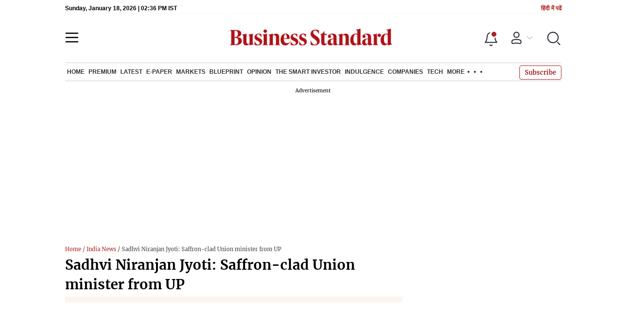

--- FILE ---
content_type: text/html; charset=utf-8
request_url: https://www.google.com/recaptcha/api2/aframe
body_size: 148
content:
<!DOCTYPE HTML><html><head><meta http-equiv="content-type" content="text/html; charset=UTF-8"></head><body><script nonce="RAoyoWsYKPJmMQki__LfEg">/** Anti-fraud and anti-abuse applications only. See google.com/recaptcha */ try{var clients={'sodar':'https://pagead2.googlesyndication.com/pagead/sodar?'};window.addEventListener("message",function(a){try{if(a.source===window.parent){var b=JSON.parse(a.data);var c=clients[b['id']];if(c){var d=document.createElement('img');d.src=c+b['params']+'&rc='+(localStorage.getItem("rc::a")?sessionStorage.getItem("rc::b"):"");window.document.body.appendChild(d);sessionStorage.setItem("rc::e",parseInt(sessionStorage.getItem("rc::e")||0)+1);localStorage.setItem("rc::h",'1768746972226');}}}catch(b){}});window.parent.postMessage("_grecaptcha_ready", "*");}catch(b){}</script></body></html>

--- FILE ---
content_type: application/javascript; charset=utf-8
request_url: https://fundingchoicesmessages.google.com/f/AGSKWxUn7SmUR-KsPSLyMVJkeVZBBTi-kayRv4rtc6Iy8voGcag9DH4gfhvp1CfSZWfLq83eK8UDnjjb7MO7lsGpaqcnP1PX93qgZOmgDbyFPxarvJo2C8iaDliqYmV4NLlBA-nerBzpu4qKZz8x3yXlC5dC2hui9NjlSTzoYE7kHa8nv7is9xM3VJDhf3Kq/_/globaladprostyles./propadbl./banner_skyscraper./bannersAds_/AdZoneAdXp.
body_size: -1292
content:
window['b1e019d8-0524-4d37-a0bb-6ffff9ca53e0'] = true;

--- FILE ---
content_type: application/javascript; charset=UTF-8
request_url: https://www.business-standard.com/_next/static/chunks/58410.4536270d6bf1d5aa.js
body_size: 12813
content:
(self.webpackChunk_N_E=self.webpackChunk_N_E||[]).push([[58410,11163,27484,10253,59583,64919,79890,50281],{27484:function(e){e.exports=function(){"use strict";var e=1e3,n=6e4,t=36e5,i="millisecond",r="second",o="minute",a="hour",l="day",s="week",d="month",c="quarter",u="year",p="date",v="Invalid Date",h=/^(\d{4})[-/]?(\d{1,2})?[-/]?(\d{0,2})[Tt\s]*(\d{1,2})?:?(\d{1,2})?:?(\d{1,2})?[.:]?(\d+)?$/,f=/\[([^\]]+)]|Y{1,4}|M{1,4}|D{1,2}|d{1,4}|H{1,2}|h{1,2}|a|A|m{1,2}|s{1,2}|Z{1,2}|SSS/g,m={name:"en",weekdays:"Sunday_Monday_Tuesday_Wednesday_Thursday_Friday_Saturday".split("_"),months:"January_February_March_April_May_June_July_August_September_October_November_December".split("_"),ordinal:function(e){var n=["th","st","nd","rd"],t=e%100;return"["+e+(n[(t-20)%10]||n[t]||n[0])+"]"}},_=function(e,n,t){var i=String(e);return!i||i.length>=n?e:""+Array(n+1-i.length).join(t)+e},b={s:_,z:function(e){var n=-e.utcOffset(),t=Math.abs(n),i=Math.floor(t/60),r=t%60;return(n<=0?"+":"-")+_(i,2,"0")+":"+_(r,2,"0")},m:function e(n,t){if(n.date()<t.date())return-e(t,n);var i=12*(t.year()-n.year())+(t.month()-n.month()),r=n.clone().add(i,d),o=t-r<0,a=n.clone().add(i+(o?-1:1),d);return+(-(i+(t-r)/(o?r-a:a-r))||0)},a:function(e){return e<0?Math.ceil(e)||0:Math.floor(e)},p:function(e){return{M:d,y:u,w:s,d:l,D:p,h:a,m:o,s:r,ms:i,Q:c}[e]||String(e||"").toLowerCase().replace(/s$/,"")},u:function(e){return void 0===e}},g="en",y={};y[g]=m;var x="$isDayjsObject",w=function(e){return e instanceof k||!(!e||!e[x])},M=function e(n,t,i){var r;if(!n)return g;if("string"==typeof n){var o=n.toLowerCase();y[o]&&(r=o),t&&(y[o]=t,r=o);var a=n.split("-");if(!r&&a.length>1)return e(a[0])}else{var l=n.name;y[l]=n,r=l}return!i&&r&&(g=r),r||!i&&g},S=function(e,n){if(w(e))return e.clone();var t="object"==typeof n?n:{};return t.date=e,t.args=arguments,new k(t)},j=b;j.l=M,j.i=w,j.w=function(e,n){return S(e,{locale:n.$L,utc:n.$u,x:n.$x,$offset:n.$offset})};var k=function(){function m(e){this.$L=M(e.locale,null,!0),this.parse(e),this.$x=this.$x||e.x||{},this[x]=!0}var _=m.prototype;return _.parse=function(e){this.$d=function(e){var n=e.date,t=e.utc;if(null===n)return new Date(NaN);if(j.u(n))return new Date;if(n instanceof Date)return new Date(n);if("string"==typeof n&&!/Z$/i.test(n)){var i=n.match(h);if(i){var r=i[2]-1||0,o=(i[7]||"0").substring(0,3);return t?new Date(Date.UTC(i[1],r,i[3]||1,i[4]||0,i[5]||0,i[6]||0,o)):new Date(i[1],r,i[3]||1,i[4]||0,i[5]||0,i[6]||0,o)}}return new Date(n)}(e),this.init()},_.init=function(){var e=this.$d;this.$y=e.getFullYear(),this.$M=e.getMonth(),this.$D=e.getDate(),this.$W=e.getDay(),this.$H=e.getHours(),this.$m=e.getMinutes(),this.$s=e.getSeconds(),this.$ms=e.getMilliseconds()},_.$utils=function(){return j},_.isValid=function(){return!(this.$d.toString()===v)},_.isSame=function(e,n){var t=S(e);return this.startOf(n)<=t&&t<=this.endOf(n)},_.isAfter=function(e,n){return S(e)<this.startOf(n)},_.isBefore=function(e,n){return this.endOf(n)<S(e)},_.$g=function(e,n,t){return j.u(e)?this[n]:this.set(t,e)},_.unix=function(){return Math.floor(this.valueOf()/1e3)},_.valueOf=function(){return this.$d.getTime()},_.startOf=function(e,n){var t=this,i=!!j.u(n)||n,c=j.p(e),v=function(e,n){var r=j.w(t.$u?Date.UTC(t.$y,n,e):new Date(t.$y,n,e),t);return i?r:r.endOf(l)},h=function(e,n){return j.w(t.toDate()[e].apply(t.toDate("s"),(i?[0,0,0,0]:[23,59,59,999]).slice(n)),t)},f=this.$W,m=this.$M,_=this.$D,b="set"+(this.$u?"UTC":"");switch(c){case u:return i?v(1,0):v(31,11);case d:return i?v(1,m):v(0,m+1);case s:var g=this.$locale().weekStart||0,y=(f<g?f+7:f)-g;return v(i?_-y:_+(6-y),m);case l:case p:return h(b+"Hours",0);case a:return h(b+"Minutes",1);case o:return h(b+"Seconds",2);case r:return h(b+"Milliseconds",3);default:return this.clone()}},_.endOf=function(e){return this.startOf(e,!1)},_.$set=function(e,n){var t,s=j.p(e),c="set"+(this.$u?"UTC":""),v=(t={},t[l]=c+"Date",t[p]=c+"Date",t[d]=c+"Month",t[u]=c+"FullYear",t[a]=c+"Hours",t[o]=c+"Minutes",t[r]=c+"Seconds",t[i]=c+"Milliseconds",t)[s],h=s===l?this.$D+(n-this.$W):n;if(s===d||s===u){var f=this.clone().set(p,1);f.$d[v](h),f.init(),this.$d=f.set(p,Math.min(this.$D,f.daysInMonth())).$d}else v&&this.$d[v](h);return this.init(),this},_.set=function(e,n){return this.clone().$set(e,n)},_.get=function(e){return this[j.p(e)]()},_.add=function(i,c){var p,v=this;i=Number(i);var h=j.p(c),f=function(e){var n=S(v);return j.w(n.date(n.date()+Math.round(e*i)),v)};if(h===d)return this.set(d,this.$M+i);if(h===u)return this.set(u,this.$y+i);if(h===l)return f(1);if(h===s)return f(7);var m=(p={},p[o]=n,p[a]=t,p[r]=e,p)[h]||1,_=this.$d.getTime()+i*m;return j.w(_,this)},_.subtract=function(e,n){return this.add(-1*e,n)},_.format=function(e){var n=this,t=this.$locale();if(!this.isValid())return t.invalidDate||v;var i=e||"YYYY-MM-DDTHH:mm:ssZ",r=j.z(this),o=this.$H,a=this.$m,l=this.$M,s=t.weekdays,d=t.months,c=t.meridiem,u=function(e,t,r,o){return e&&(e[t]||e(n,i))||r[t].slice(0,o)},p=function(e){return j.s(o%12||12,e,"0")},h=c||function(e,n,t){var i=e<12?"AM":"PM";return t?i.toLowerCase():i};return i.replace(f,(function(e,i){return i||function(e){switch(e){case"YY":return String(n.$y).slice(-2);case"YYYY":return j.s(n.$y,4,"0");case"M":return l+1;case"MM":return j.s(l+1,2,"0");case"MMM":return u(t.monthsShort,l,d,3);case"MMMM":return u(d,l);case"D":return n.$D;case"DD":return j.s(n.$D,2,"0");case"d":return String(n.$W);case"dd":return u(t.weekdaysMin,n.$W,s,2);case"ddd":return u(t.weekdaysShort,n.$W,s,3);case"dddd":return s[n.$W];case"H":return String(o);case"HH":return j.s(o,2,"0");case"h":return p(1);case"hh":return p(2);case"a":return h(o,a,!0);case"A":return h(o,a,!1);case"m":return String(a);case"mm":return j.s(a,2,"0");case"s":return String(n.$s);case"ss":return j.s(n.$s,2,"0");case"SSS":return j.s(n.$ms,3,"0");case"Z":return r}return null}(e)||r.replace(":","")}))},_.utcOffset=function(){return 15*-Math.round(this.$d.getTimezoneOffset()/15)},_.diff=function(i,p,v){var h,f=this,m=j.p(p),_=S(i),b=(_.utcOffset()-this.utcOffset())*n,g=this-_,y=function(){return j.m(f,_)};switch(m){case u:h=y()/12;break;case d:h=y();break;case c:h=y()/3;break;case s:h=(g-b)/6048e5;break;case l:h=(g-b)/864e5;break;case a:h=g/t;break;case o:h=g/n;break;case r:h=g/e;break;default:h=g}return v?h:j.a(h)},_.daysInMonth=function(){return this.endOf(d).$D},_.$locale=function(){return y[this.$L]},_.locale=function(e,n){if(!e)return this.$L;var t=this.clone(),i=M(e,n,!0);return i&&(t.$L=i),t},_.clone=function(){return j.w(this.$d,this)},_.toDate=function(){return new Date(this.valueOf())},_.toJSON=function(){return this.isValid()?this.toISOString():null},_.toISOString=function(){return this.$d.toISOString()},_.toString=function(){return this.$d.toUTCString()},m}(),$=k.prototype;return S.prototype=$,[["$ms",i],["$s",r],["$m",o],["$H",a],["$W",l],["$M",d],["$y",u],["$D",p]].forEach((function(e){$[e[1]]=function(n){return this.$g(n,e[0],e[1])}})),S.extend=function(e,n){return e.$i||(e(n,k,S),e.$i=!0),S},S.locale=M,S.isDayjs=w,S.unix=function(e){return S(1e3*e)},S.en=y[g],S.Ls=y,S.p={},S}()},83741:function(e,n,t){"use strict";t.d(n,{Fk:function(){return _},Oh:function(){return m},Ro:function(){return v},hY:function(){return f},ti:function(){return h}});var i=t(26042),r=t(99534),o=t(85893),a=t(68333),l=t(67294),s=t(5152),d=t.n(s),c=t(11163),u=t(21227),p=d()((function(){return Promise.all([t.e(53808),t.e(14393)]).then(t.bind(t,14393))}),{loadableGenerated:{webpack:function(){return[14393]}},ssr:!1});var v=function(e){var n=e.level,t=e.text,a=e.url,s=void 0===a?"":a,d=(e.data,(0,r.Z)(e,["level","text","url","data"]));n||(n="h2"),"h6"==n&&(n="h1");var c="".concat(n);return""!==s?l.createElement(c,(0,i.Z)({},d),(0,o.jsx)("a",{className:"smallcard-title",href:"".concat("https://www.business-standard.com").concat(s),children:t})):l.createElement(c,(0,i.Z)({},d),(0,o.jsx)(o.Fragment,{children:t}))},h=function(e){var n,t,i,r=e.Data,l=(0,c.useRouter)(),s=null===l||void 0===l||null===(n=l.asPath)||void 0===n?void 0:n.split("?")[0];return((null===r||void 0===r?void 0:r.block_article_options)&a.KQ.IS_HEADING_HIDE)!=a.KQ.IS_HEADING_HIDE&&(0,o.jsxs)("div",{className:"section-header",children:[(0,o.jsx)(v,{className:"section-title",level:"/markets/ipo"===s&&"IPO News"===(null===r||void 0===r?void 0:r.block_heading)?"h1":null===r||void 0===r?void 0:r.tag_type,text:null===r||void 0===r?void 0:r.block_heading,url:null===r||void 0===r?void 0:r.block_heading_url}),"string"===typeof(null===r||void 0===r?void 0:r.logo_script_web)&&""!==(null===r||void 0===r?void 0:r.logo_script_web)&&(0,o.jsx)(o.Fragment,{children:(0,o.jsx)(p,{script:null===r||void 0===r?void 0:r.logo_script_web,isHeaderLogo:!0})}),(null===r||void 0===r?void 0:r.block_heading_url)&&""!==(null===r||void 0===r?void 0:r.block_heading_url)&&("More on Markets"!==(null===r||void 0===r?void 0:r.block_heading)||"More on Markets"===(null===r||void 0===r?void 0:r.block_heading)&&(null===r||void 0===r||null===(t=r.itemList)||void 0===t?void 0:t.length)>0)&&(0,o.jsx)("a",{className:"button-see-all",href:(i=r.block_heading_url,i.includes("pf")?"".concat("https://www.business-standard.com","/finance").concat(i.replace("pf","personal-finance")):i.includes("category/beyond-business-books-10405.htm")?"".concat("https://www.business-standard.com").concat(i.replace("category/beyond-business-books-10405.htm","book")):i.includes("international")?"".concat("https://www.business-standard.com").concat(i.replace("international","world-news")):i.includes("beyond-business")?"".concat("https://www.business-standard.com").concat(i.replace("beyond-business","india-news")):i.includes("category/opinion-columns-1050201.htm")?"".concat("https://www.business-standard.com").concat(i.replace("category/opinion-columns-1050201.htm","opinion/columns")):"".concat("https://www.business-standard.com").concat(i)),onClick:function(){(0,u.JH)(r.block_heading_url,"More")},children:"More"})]})},f=function(e){var n=e.heading,t=e.tagType,i=e.url,r=e.data;return(0,o.jsx)(o.Fragment,{children:(0,o.jsx)(v,{level:t,text:n,url:i,data:r})})},m=function(e,n){return Math.abs(e&n)==Math.abs(n)},_=function(e){return e.includes("| <a")||e.includes("|<a")}},58410:function(e,n,t){"use strict";t.r(n);var i=t(10253),r=t(85893),o=t(95992),a=t(17539),l=t(68333),s=t(25935),d=t(5152),c=t.n(d),u=t(67294),p=t(9473),v=t(3033),h=t.n(v),f=t(21227),m=t(11163),_=t(83741),b=t(85518),g=t(48918),y=t(27484),x=t.n(y),w=c()((function(){return Promise.all([t.e(25675),t.e(59907)]).then(t.bind(t,59907))}),{loadableGenerated:{webpack:function(){return[59907]}},ssr:!1}),M=c()((function(){return t.e(66442).then(t.bind(t,19730))}),{loadableGenerated:{webpack:function(){return[19730]}},ssr:!0}),S=c()((function(){return Promise.all([t.e(74885),t.e(9669),t.e(76646),t.e(23e3),t.e(41784)]).then(t.bind(t,23e3))}),{loadableGenerated:{webpack:function(){return[23e3]}},ssr:!1}),j=c()((function(){return t.e(65323).then(t.bind(t,65323))}),{loadableGenerated:{webpack:function(){return[65323]}},ssr:!0}),k=c()((function(){return t.e(26909).then(t.bind(t,77503))}),{loadableGenerated:{webpack:function(){return[77503]}},ssr:!0}),$=c()((function(){return t.e(10820).then(t.bind(t,69245))}),{loadableGenerated:{webpack:function(){return[69245]}},ssr:!1}),N=c()((function(){return t.e(47257).then(t.bind(t,47257))}),{loadableGenerated:{webpack:function(){return[47257]}},ssr:!0}),D=c()((function(){return t.e(40761).then(t.bind(t,40761))}),{loadableGenerated:{webpack:function(){return[40761]}}}),O=c()((function(){return t.e(17241).then(t.bind(t,17241))}),{loadableGenerated:{webpack:function(){return[17241]}}}),I=c()((function(){return t.e(76081).then(t.bind(t,76081))}),{loadableGenerated:{webpack:function(){return[76081]}}}),P=c()((function(){return t.e(41369).then(t.bind(t,41369))}),{loadableGenerated:{webpack:function(){return[41369]}}}),A=c()((function(){return t.e(68458).then(t.bind(t,68458))}),{loadableGenerated:{webpack:function(){return[68458]}},ssr:!1}),T=c()((function(){return Promise.all([t.e(74885),t.e(86898),t.e(9669),t.e(76646),t.e(47643),t.e(35439),t.e(53089)]).then(t.bind(t,35439))}),{loadableGenerated:{webpack:function(){return[35439]}},ssr:!1}),C=c()((function(){return Promise.all([t.e(19613),t.e(50832)]).then(t.bind(t,19613))}),{loadableGenerated:{webpack:function(){return[19613]}},ssr:!1}),L=c()((function(){return Promise.all([t.e(53808),t.e(14393)]).then(t.bind(t,14393))}),{loadableGenerated:{webpack:function(){return[14393]}},ssr:!1}),F=c()((function(){return t.e(69808).then(t.bind(t,69808))}),{loadableGenerated:{webpack:function(){return[69808]}},ssr:!1}),z=c()((function(){return t.e(14190).then(t.bind(t,49950))}),{loadableGenerated:{webpack:function(){return[49950]}},ssr:!0}),G=c()((function(){return Promise.all([t.e(9669),t.e(76646),t.e(98957),t.e(47643),t.e(28134),t.e(96248),t.e(62721)]).then(t.bind(t,68745))}),{loadableGenerated:{webpack:function(){return[68745]}},ssr:!1}),U=c()((function(){return Promise.all([t.e(9669),t.e(76646),t.e(90685),t.e(74597)]).then(t.bind(t,33271))}),{loadableGenerated:{webpack:function(){return[33271]}},ssr:!1});c()((function(){return Promise.all([t.e(14590),t.e(69560)]).then(t.bind(t,88649))}),{loadableGenerated:{webpack:function(){return[88649]}},ssr:!1});n.default=function(e){var n,t,d,c,v,y,Z,E,B,W,H,q,Y,R,V,Q,X,J,K,ee,ne,te,ie,re,oe,ae,le=e.data,se=e.latest,de=e.bannerData,ce=e.newArtUrl,ue=(e.rightbarData,e.index),pe=(e.webviewRender,e.exploreNews),ve=e.articleSchema,he=e.isNoBanner,fe=!1,me=(0,u.useRef)(null===le||void 0===le?void 0:le.articleId);(0,g.Z)(me)&&(fe=!0);var _e=(0,p.v9)(o.tT),be=(0,a.checkUserSubscription)(null===_e||void 0===_e?void 0:_e.subscriptionDetails),ge=[],ye=de&&Object.keys(de).some((function(e){return e.startsWith("between_article_content")}))?de:null===de||void 0===de?void 0:de.global;ye&&Object.keys(ye).forEach((function(e){e.startsWith("between_article_content")&&ge.push(ye[e])}));var xe="";(null===le||void 0===le?void 0:le.htmlContent)&&(xe=null===le||void 0===le?void 0:le.htmlContent);var we=(0,m.useRouter)(),Me=(0,r.jsx)("div",{className:"mb-20",children:(null===se||void 0===se?void 0:se.length)>0&&(0,r.jsx)(P,{data:se,linkedCatUrlList:null===le||void 0===le?void 0:le.linkedCatUrlList,type:"related",stindex:ue,isSubscribed:be})}),Se=(null===le||void 0===le||null===(n=le.allTopicAboutPage)||void 0===n?void 0:n.map)&&(null===le||void 0===le||null===(t=le.allTopicAboutPage)||void 0===t?void 0:t.map((function(e,n){var t="";return t=(null===e||void 0===e?void 0:e.field_url)&&""!=(null===e||void 0===e?void 0:e.field_url)?(0,a.topicUrlFormatSpecialCharToHyphen)(null===e||void 0===e?void 0:e.field_url):("about_type"===(null===e||void 0===e?void 0:e.field_type)?"/about/":"/topic/")+(0,a.topicUrlFormatSpecialCharToHyphen)((0,a.convertToSlug)(null===e||void 0===e?void 0:e.field_name)),(0,r.jsxs)(u.Fragment,{children:[0==n&&(0,r.jsx)("strong",{children:"Topics :"}),(0,r.jsx)("a",{href:""!=t?"".concat("https://www.business-standard.com").concat(t):"#",children:(0,r.jsxs)("span",{children:[" ",null===e||void 0===e?void 0:e.field_name]},n)},n)]},n)}))),je=!!((null===le||void 0===le?void 0:le.OtherContent)&&(null===le||void 0===le||null===(d=le.OtherContent)||void 0===d||null===(c=d.content)||void 0===c?void 0:c.length)>0),ke=(0,u.useState)(!0),$e=ke[0],Ne=ke[1],De=(0,u.useState)(!1),Oe=(De[0],De[1]),Ie=(0,u.useState)(!1),Pe=Ie[0];Ie[1];window.addEventListener("scroll",(function(){var e=document.documentElement.scrollTop;Oe(e>100)}));var Ae=(null===le||void 0===le?void 0:le.articleCompanyMap)&&(null===le||void 0===le?void 0:le.articleCompanyMap.find((function(e){return"Y"===e.insert_chart})));(0,u.useEffect)((function(){!function(){var e=localStorage.getItem("Subscriptionnow");if("subs"===e||null!==localStorage.getItem("paid_article_url")&&void 0!==localStorage.getItem("paid_article_url")&&"Success"!==localStorage.getItem("subs_success")||"1"===localStorage.getItem("Gtmid")){var n,t=x().unix(null===le||void 0===le?void 0:le.publishDate),i=t.isValid()?"".concat(t.format("MMMM D")).concat(function(e){if(e>3&&e<21)return"th";switch(e%10){case 1:return"st";case 2:return"nd";case 3:return"rd";default:return"th"}}(t.date())," ").concat(t.format("YYYY")):"",r=null===le||void 0===le?void 0:le.articleUrl.split("/"),o="";if((null===le||void 0===le?void 0:le.hasOwnProperty("articleMappedMultipleAuthors"))&&void 0!=(null===le||void 0===le?void 0:le.articleMappedMultipleAuthors)&&null!=(null===le||void 0===le?void 0:le.articleMappedMultipleAuthors)&&(null===(n=Object.keys(null===le||void 0===le?void 0:le.articleMappedMultipleAuthors))||void 0===n?void 0:n.length)>0)for(var a=Object.values(null===le||void 0===le?void 0:le.articleMappedMultipleAuthors),l=0;l<(null===a||void 0===a?void 0:a.length);l++)l==(null===a||void 0===a?void 0:a.length)-1?o+=a[l]:o=o+a[l]+", ";var s={content_type:"Y"==(null===le||void 0===le?void 0:le.is_paid)?"paid":"free",url:window.location.href,article_heading:null===le||void 0===le?void 0:le.heading1,article_title:null===le||void 0===le?void 0:le.description,author_name:(null===o||void 0===o?void 0:o.length)>0?o:null===le||void 0===le?void 0:le.authorName,article_id:null===le||void 0===le?void 0:le.articleId,article_category:"article"===r[1]?r[2]:r[1],article_publish_date:i,article_subcategory:"article"===r[1]||r[2].includes(".html")?"NA":r[2],video_name:"NA",video_category:"NA",publish_time:t,word_count:null===le||void 0===le?void 0:le.article_content_count};"1"===localStorage.getItem("Gtmid")&&(localStorage.removeItem("Gtmid"),(0,f.PF)(s)),null!==localStorage.getItem("paid_article_url")&&void 0!==localStorage.getItem("paid_article_url")&&"Success"!==localStorage.getItem("subs_success")&&(localStorage.removeItem("paid_article_url"),(0,f.yQ)(s)),"subs"===e&&(0,f.F6)(s)}}();var e=function(){$e&&Ne(!1)};return window.addEventListener("scroll",e,{once:!0,passive:!0}),function(){return window.removeEventListener("scroll",e)}}),[]),(0,u.useEffect)((function(){var e,n,t;be&&(null===we||void 0===we||null===(e=we.query)||void 0===e?void 0:e.redirect_uri)&&"/subscription-cart/payment"==(null===we||void 0===we||null===(n=we.query)||void 0===n?void 0:n.redirect_uri)&&we.push(null===we||void 0===we||null===(t=we.query)||void 0===t?void 0:t.redirect_uri)}),[be,_e]);var Te=le&&(null===le||void 0===le?void 0:le.multiple_authors_id)?null===le||void 0===le||null===(v=le.multiple_authors_id)||void 0===v?void 0:v.split(","):[],Ce=(null===Te||void 0===Te?void 0:Te.length)>0&&(null===Te||void 0===Te?void 0:Te.map((function(e){var n;return(0,r.jsx)(r.Fragment,{children:(null===le||void 0===le?void 0:le.articleMappedMultipleAuthors)&&(null===(n=Object.keys(null===le||void 0===le?void 0:le.articleMappedMultipleAuthors))||void 0===n?void 0:n.map)&&Object.keys(null===le||void 0===le?void 0:le.articleMappedMultipleAuthors).map((function(n){if(n==e){var t,i="";if(null===le||void 0===le?void 0:le.hasOwnProperty("articleMappedMultipleAuthorsOptions"))if(null===(t=Object.keys(null===le||void 0===le?void 0:le.articleMappedMultipleAuthorsOptions))||void 0===t?void 0:t.includes(n)){var o=Number(null===le||void 0===le?void 0:le.articleMappedMultipleAuthorsOptions[n]);i=((0,_.Oh)(o,l.zx.IS_COLUMNIST),"/author/".concat((0,a.convertToSlug)(null===le||void 0===le?void 0:le.articleMappedMultipleAuthors[n])))}else i="";return(0,r.jsx)(r.Fragment,{children:""!=i?(0,r.jsx)("a",{href:""!=i?i:"#",children:(0,r.jsx)("span",{className:"font-bold",children:null===le||void 0===le?void 0:le.articleMappedMultipleAuthors[n]})}):(0,r.jsx)(r.Fragment,{children:(0,r.jsx)("span",{className:"font-bold",children:null===le||void 0===le?void 0:le.articleMappedMultipleAuthors[n]})})})}}))})}))),Le=function(e,n){return(0,r.jsx)("a",{href:"".concat("https://www.business-standard.com","/author/search/keyword/").concat((0,a.convertToSlug)(e)),children:(0,r.jsx)("span",{className:"font-bold",children:n})})},Fe='<b>Disclaimer:</b> These are personal views of the writer. They do not necessarily reflect the opinion of <a href="'.concat("https://www.business-standard.com",'" target="_blank">www.business-standard.com</a> or the Business Standard newspaper'),ze=Date.parse("2023-05-05T00:00:00.000Z"),Ge=function(){var e,n="";xe=xe.replace(/<(\w+=\w+|[\w\d]+=|\w+.\w+,>)/g,""),(xe=(0,a.addNoFollowsToExternal)(xe)).includes("<blockquote")?(xe=(xe=xe.replace(/<blockquote[\s\S]*?>[\s\S]*?<\/blockquote>/g,(function(e){return e.replace(/<div>/g,"<p>").replace(/<\/div>/g,"</p>")}))).replace(/<blockquote\b([^>]*)>([\s\S]*?)<\/blockquote>/g,"<div></div><div><blockquote$1>$2</blockquote></div>")).split("</div>").length>1?(e=xe.split("</div>"),n="</div>"):xe.split("<br />").length>1?(e=xe.split("<br />"),n="<br />"):xe.split("<br>").length>1?(e=xe.split("<br>"),n="<br>"):(e=xe.split("</p>"),n="</p>"):xe.split("</p>").length>1?(e=xe.split("</p>"),n="</p>"):xe.split("</div>").length>1?(e=xe.split("</div>"),n="</div>"):xe.split("<br />").length>1?(e=xe.split("<br />"),n="<br />"):(e=xe.split("<br>"),n="<br>");for(var t=[],i="",r=0,o=0;o<(null===e||void 0===e?void 0:e.length);o++)if((0,a.checkPaymentStatus)(le,be)){if(be)e.hasOwnProperty(o)&&(0==r&&o>=5&&(0,a.countWords)(i)<l.ZP.StoryParaMinWordsBeforeAd&&(null===e||void 0===e?void 0:e.length)-(o+1)>=3&&(i+='<div id="latestnewshere"></div>',r=1),i+=(null===e||void 0===e?void 0:e[o])+n),(0,a.countWords)(i)>=l.ZP.StoryParaMinWordsBeforeAd&&-1===(null===e||void 0===e?void 0:e[o].indexOf("<blockquote"))?(t.push(i),i=""):(0,a.countWords)(i)<=l.ZP.StoryParaMinWordsBeforeAd&&o+1===(null===e||void 0===e?void 0:e.length)&&t.push(i);else if(0===o){var s=xe=(xe=(xe=xe.replace(/<(img|iframe|blockquote|video)(.*?)>/g,"")).replace(/\s*class="wrap-iframe"/g,"")).replace(/<script\b[^<]*(?:(?!<\/script>)<[^<]*)*<\/script>/gi,"");t.push(null===s||void 0===s?void 0:s.split(" ").slice(0,100).join(" "))}}else if(Pe){if(0===o){var d=xe=(xe=(xe=xe.replace(/<(img|iframe|blockquote|video)(.*?)>/g,"")).replace(/\s*class="wrap-iframe"/g,"")).replace(/<script\b[^<]*(?:(?!<\/script>)<[^<]*)*<\/script>/gi,"");t.push(null===d||void 0===d?void 0:d.split(" ").slice(0,100).join(" "))}}else e.hasOwnProperty(o)&&(0==r&&o>=5&&(0,a.countWords)(i)<l.ZP.StoryParaMinWordsBeforeAd&&(null===e||void 0===e?void 0:e.length)-(o+1)>=3&&(i+='<div id="latestnewshere"></div>',r=1),i+=(null===e||void 0===e?void 0:e[o])+n),(0,a.countWords)(i)>=l.ZP.StoryParaMinWordsBeforeAd&&-1===(null===e||void 0===e?void 0:e[o].indexOf("<blockquote"))?(t.push(i),i=""):(0,a.countWords)(i)<=l.ZP.StoryParaMinWordsBeforeAd&&o+1===(null===e||void 0===e?void 0:e.length)&&t.push(i);return t}();return(0,r.jsxs)(r.Fragment,{children:[(0,r.jsx)("div",{className:be?"":"hide-on-mobile",children:(0,r.jsx)(F,{isSubscribed:be,isMobileOnly:b.UA,bannerData:de,index:ue,mobileDisplay:!1,isNoBanner:he})}),(0,r.jsxs)("section",{className:"section-flex story-col",children:[(0,r.jsxs)("article",{className:"flex-70",children:[(0,r.jsx)("div",{className:"breadcrumbcol",children:(0,r.jsx)(k,{data:null===le||void 0===le?void 0:le.articleBreadCrumb,heading:null===le||void 0===le?void 0:le.heading1,url:"https://www.business-standard.com"+(null===le||void 0===le?void 0:le.articleUrl)})}),fe&&b.UA&&!be&&(0,r.jsx)(r.Fragment,{children:"undefined"!==typeof(null===de||void 0===de?void 0:de.article_float_all)&&(0,r.jsx)(r.Fragment,{children:(0,r.jsx)($,{script:null===de||void 0===de?void 0:de.article_float_all,isNoBanner:he})})}),(0,r.jsx)("div",{children:(0,r.jsxs)("div",{className:"".concat(h().storydetail," storydetail"),children:[(0,r.jsx)("h1",{className:"".concat(h().stryhdtp," stryhdtp"),children:(0,s.ZP)(null===le||void 0===le?void 0:le.heading1)}),(0,r.jsx)("h2",{className:"".concat(h().strydsc," strydsc"),children:null===le||void 0===le?void 0:le.subHeading}),(0,r.jsx)("div",{className:be?"":"show-on-mobile",children:(0,r.jsx)(F,{isSubscribed:be,isMobileOnly:b.UA,bannerData:de,index:ue,mobileDisplay:!0,isNoBanner:he})}),(0,r.jsx)("div",{id:"above_feature_image_banner-"+ue,children:"undefined"!==typeof(null===de||void 0===de?void 0:de.above_feature_image_banner)&&(0,r.jsx)($,{script:de&&"above_feature_image_banner"in de?null===de||void 0===de?void 0:de.above_feature_image_banner:null===de||void 0===de||null===(y=de.global)||void 0===y?void 0:y.above_feature_image_banner,articlePage:ue,isNoBanner:he})}),(0,r.jsxs)("div",{className:h().storyimage,children:[(0,r.jsxs)("div",{className:"".concat(h().positionrelative," positionrelative"),children:[(0,r.jsx)("i",{className:"img-sizer"}),(0,r.jsx)(I,{className:"img-fluid w-100 lazy-img",src:null===le||void 0===le||null===(Z=le.featuredImageObj)||void 0===Z?void 0:Z.url,title:(null===le||void 0===le||null===(E=le.featuredImageObj)||void 0===E?void 0:E.title)?null===le||void 0===le||null===(B=le.featuredImageObj)||void 0===B?void 0:B.title:null===le||void 0===le?void 0:le.item_heading,alt:(null===le||void 0===le||null===(W=le.featuredImageObj)||void 0===W?void 0:W.alt_text)?null===le||void 0===le||null===(H=le.featuredImageObj)||void 0===H?void 0:H.alt_text:null===le||void 0===le?void 0:le.item_heading,width:826,height:465,post:le,imageType:(null===le||void 0===le||null===(q=le.featuredImageObj)||void 0===q?void 0:q.akamai_image_type)?null===le||void 0===le||null===(Y=le.featuredImageObj)||void 0===Y?void 0:Y.akamai_image_type:l.ZP.Default_Image_Type,preload:!0,isHero:!0}),(0,r.jsx)("div",{className:h().strlabel,children:!(0,a.checkPaymentStatus)(le,be)||be||je?(0,r.jsx)(r.Fragment,{}):(0,r.jsx)("small",{children:" premium "})})]}),(0,r.jsx)("p",{className:"".concat(h().captiontext," captiontext"),children:(null===le||void 0===le||null===(R=le.featuredImageObj)||void 0===R?void 0:R.caption)?null===le||void 0===le||null===(V=le.featuredImageObj)||void 0===V?void 0:V.caption:null===le||void 0===le||null===(Q=le.featuredImageObj)||void 0===Q?void 0:Q.media_caption})]}),(0,r.jsxs)("span",{className:h().dtlauthinfo,children:[(null===le||void 0===le?void 0:le.displayAuthorName)&&(0,r.jsx)(r.Fragment,{children:(null===le||void 0===le?void 0:le.hasOwnProperty("articleMappedMultipleAuthors"))&&(null===(X=Object.keys(null===le||void 0===le?void 0:le.articleMappedMultipleAuthors))||void 0===X?void 0:X.length)>0?Ce:(null===le||void 0===le?void 0:le.authorName)&&(null===le||void 0===le?void 0:le.authorName.length)>0&&(0,r.jsx)(r.Fragment,{children:function(){var e=(null===le||void 0===le?void 0:le.authorName)||"",n=(0,a.splitAuthorValues)(e);return Array.isArray(n)?n.map&&n.map((function(e,n){return Le(e,e)})):Le(n,null===le||void 0===le?void 0:le.authorName)}()})}),(null===le||void 0===le?void 0:le.placeName)&&(0,r.jsx)(r.Fragment,{children:(0,r.jsxs)("span",{style:{color:"#b22222"},children:[" ",null===le||void 0===le?void 0:le.placeName," "]})})]}),(0,r.jsx)("div",{className:h().autdtl,children:(0,r.jsx)(M,{delimeter:" Last Updated : ",isIST:!0,post:le,minReadShow:!je,dateTimeSow:!0,isPrintShow:!0,isFree:!(0,a.checkPaymentStatus)(le,be),addingParamsForDiv:!0,articleSchema:ve})}),(null===le||void 0===le?void 0:le.contentMp3)&&""!==(null===le||void 0===le?void 0:le.contentMp3)&&!je&&(0,r.jsxs)("div",{className:"".concat(h().storyautio," storyautio"),children:[(0,r.jsx)("h4",{children:"Listen to This Article"}),(0,r.jsx)("div",{className:"".concat(h().audiobox," audio-box"),children:!$e&&(0,r.jsx)(C,{data:le,activePWOnFree:Pe})})]}),(0,r.jsxs)("div",{className:je?"photocontent":"".concat(h().storycontent," storycontent"),children:[(0,r.jsx)("div",{id:"parent_top_div",style:{margin:"0 0"},children:(null===le||void 0===le?void 0:le.OtherContent)&&(null===le||void 0===le||null===(J=le.OtherContent)||void 0===J?void 0:J.content)&&(null===le||void 0===le||null===(K=le.OtherContent)||void 0===K||null===(ee=K.content)||void 0===ee?void 0:ee.length)>0?(0,r.jsx)(j,{data:le}):xe&&xe.length>0&&(null===Ge||void 0===Ge?void 0:Ge.map((function(e,n){var t,o,l=e;return-1!==l.indexOf("<script")&&(l=l.replace(/<script\b[^<]*(?:(?!<\/script>)<[^<]*)*<\/script>/gi,(function(e){return'<div id="scriptwrapper">'.concat(e,"</div>")}))),(0,r.jsxs)(u.Fragment,{children:[n>=0&&(0,r.jsx)(r.Fragment,{children:!be&&ge[n]&&(0,r.jsx)("div",{style:{minHeight:"250px"},id:(null===ge||void 0===ge||null===(t=ge[n])||void 0===t?void 0:t.bannerPosition)+"-"+ue,children:(0,r.jsx)("div",{className:0===ue?"advertisement-bg storyadsprg":"",children:(0,r.jsx)($,{script:null===ge||void 0===ge?void 0:ge[n],articlePage:ue,isNoBanner:he})})})}),(0,r.jsxs)(r.Fragment,{children:[(0,s.ZP)(l,{replace:function(e){if(e.attribs&&"latestnewshere"===e.attribs.id)return Me;if("img"===e.name){var n=e.attribs,t=n.src,o=n.alt;n.width,n.height;return(0,r.jsx)(w,{src:t,alt:o||""},t)}if(e.attribs&&"scriptwrapper"===e.attribs.id){var a=e.children?e.children.map((function(e){if("text"===e.type)return e.data;if("script"===e.type){var n=e.attribs?Object.entries(e.attribs).map((function(e){var n=(0,i.Z)(e,2),t=n[0],r=n[1];return"".concat(t,'="').concat(r,'"')})).join(" "):"";return"<".concat(e.name," ").concat(n,"></").concat(e.name,">")}return""})).join(""):"";return(0,r.jsxs)(r.Fragment,{children:[" ",!$e&&(0,r.jsx)(L,{script:a})," "]})}}}),0==n&&(0,r.jsx)("span",{style:{display:"block",height:"1px"},ref:me,children:"\xa0"}),1==n&&!$e&&!1,!$e&&(null===le||void 0===le||null===(o=le.articleCompanyMap)||void 0===o?void 0:o.length)>0&&Ae&&Ae.constructor===Object&&0===n?(0,a.checkPaymentStatus)(le,be)||Pe?(0,r.jsx)(r.Fragment,{}):(0,r.jsx)("div",{className:"storygraphcol",children:(0,r.jsx)(T,{data:Ae})}):""]})]},n)})))}),(0,r.jsx)(D,{data:le}),!$e&&(0,r.jsx)("div",{className:h().whtsppchannle,children:(0,r.jsxs)("a",{href:"https://www.whatsapp.com/channel/0029Va6cbsSDuMRmPCIgXS2t",target:"_blank",children:[(0,r.jsxs)("svg",{viewBox:"0 0 64 64",width:"32",height:"32",children:[(0,r.jsx)("circle",{cx:"32",cy:"32",r:"31",fill:"#25D366"}),(0,r.jsx)("path",{d:"m42.32286,33.93287c-0.5178,-0.2589 -3.04726,-1.49644 -3.52105,-1.66732c-0.4712,-0.17346 -0.81554,-0.2589 -1.15987,0.2589c-0.34175,0.51004 -1.33075,1.66474 -1.63108,2.00648c-0.30032,0.33658 -0.60064,0.36247 -1.11327,0.12945c-0.5178,-0.2589 -2.17994,-0.80259 -4.14759,-2.56312c-1.53269,-1.37217 -2.56312,-3.05503 -2.86603,-3.57283c-0.30033,-0.5178 -0.03366,-0.80259 0.22524,-1.06149c0.23301,-0.23301 0.5178,-0.59547 0.7767,-0.90616c0.25372,-0.31068 0.33657,-0.5178 0.51262,-0.85437c0.17088,-0.36246 0.08544,-0.64725 -0.04402,-0.90615c-0.12945,-0.2589 -1.15987,-2.79613 -1.58964,-3.80584c-0.41424,-1.00971 -0.84142,-0.88027 -1.15987,-0.88027c-0.29773,-0.02588 -0.64208,-0.02588 -0.98382,-0.02588c-0.34693,0 -0.90616,0.12945 -1.37736,0.62136c-0.4712,0.5178 -1.80194,1.76053 -1.80194,4.27186c0,2.51134 1.84596,4.945 2.10227,5.30747c0.2589,0.33657 3.63497,5.51458 8.80262,7.74113c1.23237,0.5178 2.1903,0.82848 2.94111,1.08738c1.23237,0.38836 2.35599,0.33657 3.24402,0.20712c0.99159,-0.15534 3.04985,-1.24272 3.47963,-2.45956c0.44013,-1.21683 0.44013,-2.22654 0.31068,-2.45955c-0.12945,-0.23301 -0.46601,-0.36247 -0.98382,-0.59548m-9.40068,12.84407l-0.02589,0c-3.05503,0 -6.08417,-0.82849 -8.72495,-2.38189l-0.62136,-0.37023l-6.47252,1.68286l1.73463,-6.29129l-0.41424,-0.64725c-1.70875,-2.71846 -2.6149,-5.85116 -2.6149,-9.07706c0,-9.39809 7.68934,-17.06155 17.15993,-17.06155c4.58253,0 8.88029,1.78642 12.11655,5.02268c3.23625,3.21036 5.02267,7.50812 5.02267,12.06476c-0.0078,9.3981 -7.69712,17.06155 -17.14699,17.06155m14.58906,-31.58846c-3.93529,-3.80584 -9.1133,-5.95471 -14.62789,-5.95471c-11.36055,0 -20.60848,9.2065 -20.61625,20.52564c0,3.61684 0.94757,7.14565 2.75211,10.26282l-2.92557,10.63564l10.93337,-2.85309c3.0136,1.63108 6.4052,2.4958 9.85634,2.49839l0.01037,0c11.36574,0 20.61884,-9.2091 20.62403,-20.53082c0,-5.48093 -2.14111,-10.64081 -6.03239,-14.51915",fill:"white"})]}),"Connect with us on WhatsApp"]})}),"1050201000"==(null===le||void 0===le||null===(ne=le.defaultArticleCat)||void 0===ne?void 0:ne.category_id)&&"3"==(null===le||void 0===le||null===(te=le.defaultArticleCat)||void 0===te?void 0:te.category_level)&&(new Date).getTime()>ze&&(0,r.jsx)("div",{dangerouslySetInnerHTML:{__html:Fe}}),(null===se||void 0===se?void 0:se.length)>0&&(0,r.jsx)(P,{data:se,linkedCatUrlList:null===le||void 0===le?void 0:le.linkedCatUrlList,type:"other_section",stindex:ue,isSubscribed:be})]}),(0,r.jsx)(O,{data:le}),(0,r.jsx)("div",{className:h().topiclisting,children:(0,r.jsx)("span",{children:Se})}),(0,r.jsx)(z,{date:null===le||void 0===le?void 0:le.publishDate,data:le,isIST:!0,articleSchema:ve}),!$e&&(0,r.jsx)(S,{Data:le})]},null===le||void 0===le?void 0:le.id)},ce),!be&&de&&((null===de||void 0===de||null===(ie=de.global)||void 0===ie?void 0:ie.below_article_content)||"below_article_content"in de)?(0,r.jsx)("div",{id:"below_article_content-"+ue,children:(0,r.jsx)($,{script:"below_article_content"in de?null===de||void 0===de?void 0:de.below_article_content:null===de||void 0===de||null===(re=de.global)||void 0===re?void 0:re.below_article_content,articlePage:ue,isNoBanner:he})}):"",!be&&(0,r.jsx)(A,{data:le})]}),(0,r.jsx)("aside",{className:"flex-30 articleListingPage sidebar-desktop-show ipad-40",children:!b.tq&&(Pe?(0,r.jsx)(U,{data:le}):(0,r.jsx)(G,{categoryId:null===le||void 0===le||null===(oe=le.defaultArticleCat)||void 0===oe?void 0:oe.category_id,bannerData:de,storyNumber:ue,isNoBanner:he}))})]},ue),(0,r.jsx)("div",{id:"promoted_stories-"+ue,children:(0,r.jsx)($,{script:de&&"promoted_stories"in de?null===de||void 0===de?void 0:de.promoted_stories:null===de||void 0===de||null===(ae=de.global)||void 0===ae?void 0:ae.promoted_stories,articlePage:ue,isNoBanner:he})}),(0,r.jsx)("section",{className:"orange-bg section-div",children:(0,r.jsx)(N,{exploreNews:pe})}),(0,r.jsx)("style",{dangerouslySetInnerHTML:{__html:"\n          .pricegoldsilver {\n            font-size: 16px;\n            line-height: 24px;\n          }\n          .pricegoldsilver a { color: #b22222; }\n\n          @media (min-width: 768px) {\n            .opinionstry {\n              margin: 0 auto;\n              max-width: 65%;\n            }\n          }\n\n          .lg-on { overflow: hidden; }\n\n          .fixed-height-container {\n            display: block;\n            cursor: pointer;\n            margin: 10px 0;\n            text-align: center;\n            padding: 10px 0;\n          }\n\n          .lg-toolbar.lg-group button {\n            font-size: 44px;\n            height: 60px;\n            width: 60px;\n          }\n          .lg-toolbar.lg-group button:after,\n          .lg-download.lg-icon,\n          .lg-download.lg-icon:after {\n            color: #fff;\n          }\n          #lg-actual-size { font-size: 34px; }\n          .lg-backdrop { background-color: #000000e0; }\n\n          .lg-download.lg-icon {\n            padding-top: 10px;\n            margin-top: 6px;\n          }\n          .lg-download.lg-icon:after { font-size: 33px; }\n\n          .brtag {\n            display: block;\n            line-height: 0;\n          }\n          div > small.brtag:last-child,\n          div + small.brtag,\n          .brtagPara {\n            padding: 0 0 10px;\n            line-height: 0;\n          }\n          .brtagPara { display: block; }\n\n          .storydetail .advertisement-bg.storyadsprg div {\n            margin: 5px 0;\n          }\n\n          .breadcrum {\n            color: #424242;\n            font-size: 11px;\n            height: 36px;\n            padding: 17px 0 0;\n          }\n          .breadcrum a { color: #b22222; }\n\n          .subscribeplan {\n            padding: 0 10px 10px !important;\n          }\n\n          .zoomContainer {\n            position: relative;\n            margin: 10px 0 0;\n          }\n          .zoomContainer .brtag { display: none; }\n          .zoomContainer img { cursor: pointer; }\n\n          .zoomimg {\n            position: relative;\n            width: 100%;\n            transition: transform 0.3s ease;\n          }\n\n          .zoomIcon {\n            position: absolute;\n            width: 35px !important;\n            height: 34px;\n            bottom: 0;\n            right: 0;\n            background: rgba(255, 255, 255, 0.6)\n              url(https://www.business-standard.com/assets/web-assets/icons/magnifying.svg)\n              no-repeat 7px 5px / 25px;\n            filter: invert(1);\n            pointer-events: none;\n            border-top-left-radius: 16px;\n            margin: 0 !important;\n          }\n\n          .img-wrapper .img-caption {\n            background: #FFF1E8;\n            padding: 10px 15px;\n            color: #000;\n            font-size: 14px;\n            line-height: 24px !important;\n          }\n          .img-wrapper .zoomimg { display: flex; }\n\n          @media (min-width: 1100px) and (max-width: 1280px) {\n            .section-flex.story-col .flex-70 { margin-right: 10px; }\n          }\n\n          @media (max-width: 767px) {\n            .storydetail .advertisement-bg.storyadsprg {\n              width: 320px;\n              margin: 0 auto;\n            }\n\n            .sharedropdown {\n              transform: translate(-50%, 8%);\n            }\n\n            .storydetail .strydsc { font-size: 16px; }\n\n            .breadcrum {\n              display: inline-block;\n              overflow: hidden;\n              text-overflow: ellipsis;\n              white-space: nowrap;\n              width: 89%;\n              vertical-align: top;\n            }\n\n            /* zoom effect mobile */\n            .zoomed { transform: scale(1.8) !important; }\n            .zoomClose {\n              font-size: 40px;\n              right: 10px;\n              top: 70px;\n            }\n            .zoomInOut { display: none !important; }\n          }\n             .wrap-iframe {\n                overflow: hidden;\n                padding-top: 56.25%;\n                position: relative;\n                width: 100%;\n              }\n              .wrap-iframe iframe {\n                bottom: 0;\n                height: 100%;\n                left: 0;\n                position: absolute;\n                right: 0;\n                top: 0;\n                width: 100%;\n              }\n              .read_more { \n                  display:block;\n                  margin:10px 0;\n              }\n              .whtsclick { \n                text-align: center;\n                  padding: 10px 0 0px;}\n              .whtsclick a { \n                  color: #b22222 !important;\n                }\n                @media (max-width:767px) {\n                .whtsclick {\n                  padding: 13px 0 14px;\n                }  \n                  .img-sizer { padding-top: 61.25%; }\n                   \n                }\n              \n      "}})]})}},48918:function(e,n,t){"use strict";var i=t(82670),r=t(10253),o=t(67294);n.Z=function(e){var n=(0,o.useState)(!1),t=n[0],a=n[1];return(0,o.useEffect)((function(){if(e.current){var n=new IntersectionObserver((function(e,n){(0,r.Z)(e,1)[0].isIntersecting&&(a(!0),n.disconnect())})),t=setTimeout((function(){(0,i.Z)(e.current,Element)&&n.observe(e.current)}),0);return function(){clearTimeout(t),(0,i.Z)(e.current,Element)&&n.disconnect()}}}),[e]),t}},3033:function(e){e.exports={storyimage:"MainStory_storyimage__qkAq3",positionrelative:"MainStory_positionrelative__jOIzS",captiontext:"MainStory_captiontext__pELgL",storydetail:"MainStory_storydetail__uDFCx",authrimg:"MainStory_authrimg__dSEy7",stryhdtp:"MainStory_stryhdtp__frNSf",strydsc:"MainStory_strydsc__P6kfv",dtlauthinfo:"MainStory_dtlauthinfo__u_CUx",showonmobile:"MainStory_showonmobile__mNshr",strtpads:"MainStory_strtpads__0mitz",autdtl:"MainStory_autdtl__BefDN",storyautio:"MainStory_storyautio__00zQV",storycontent:"MainStory_storycontent__Pe3ys",readapp:"MainStory_readapp__QvG2w",infoBoxStory:"MainStory_infoBoxStory__YZ4mV",infosucessmess:"MainStory_infosucessmess__4XLEM",infosucessmessanim:"MainStory_infosucessmessanim__8D3cE",envlopcenter:"MainStory_envlopcenter__0Su8Q",envlopleft:"MainStory_envlopleft___dEYw",infoBoxinpt:"MainStory_infoBoxinpt__5W5Q5",dontMiss:"MainStory_dontMiss__v1yUg",whtsppchannle:"MainStory_whtsppchannle___HEk3",topiclisting:"MainStory_topiclisting__Pomc9",sbcrbtmlfull:"MainStory_sbcrbtmlfull__qIBXS",fadeup:"MainStory_fadeup__U_76V",updownbtmlfixed:"MainStory_updownbtmlfixed__4o3j6",strybtmlfixedsbhd:"MainStory_strybtmlfixedsbhd__eKEoc",sbcsftrfinput:"MainStory_sbcsftrfinput__6PUQq",submit:"MainStory_submit__XWSyD",strybtmlfixed:"MainStory_strybtmlfixed__gs2XI",strlabel:"MainStory_strlabel__iEDZ4",webexclusive:"MainStory_webexclusive__p0RL1",storygraphcol:"MainStory_storygraphcol__xewq5",mrktgrphtab:"MainStory_mrktgrphtab__u3nhb",active:"MainStory_active__oU7E2",compName:"MainStory_compName__6G_pn",stystckname:"MainStory_stystckname__1iBi_",StGraphBox:"MainStory_StGraphBox__9DUfL",CompBtn:"MainStory_CompBtn__u8P6d",lastUpd:"MainStory_lastUpd__E0nBl",StGraph:"MainStory_StGraph__jel_O",strLeft:"MainStory_strLeft__qLWu2",cmpnynseprice:"MainStory_cmpnynseprice__LVT4L",cmpnyprcDown:"MainStory_cmpnyprcDown__zewM5",cmpnyprcUp:"MainStory_cmpnyprcUp__chsut",cmpnyprcTime:"MainStory_cmpnyprcTime__taNT1",prcUpDown:"MainStory_prcUpDown__Rz9zh",strRight:"MainStory_strRight__UcbLb",Strng:"MainStory_Strng__N_ck1",mrRangSl:"MainStory_mrRangSl__M2NIr",mrktrngeslider:"MainStory_mrktrngeslider__DTdYz",flxecol:"MainStory_flxecol__uQKXr",flxeqlcol:"MainStory_flxeqlcol__RAg__",rangeslider:"MainStory_rangeslider__euXyY",rangeslidercol:"MainStory_rangeslidercol__HkL_K",negativevalue:"MainStory_negativevalue__7WRV7",MoreOn:"MainStory_MoreOn__4_xMn",morLink:"MainStory_morLink__WH8VG"}},11163:function(e,n,t){e.exports=t(90387)},39474:function(e,n,t){"use strict";function i(e){if(Array.isArray(e))return e}t.d(n,{Z:function(){return i}})},82670:function(e,n,t){"use strict";function i(e,n){return null!=n&&"undefined"!==typeof Symbol&&n[Symbol.hasInstance]?!!n[Symbol.hasInstance](e):e instanceof n}t.d(n,{Z:function(){return i}})},53128:function(e,n,t){"use strict";function i(){throw new TypeError("Invalid attempt to destructure non-iterable instance.\\nIn order to be iterable, non-array objects must have a [Symbol.iterator]() method.")}t.d(n,{Z:function(){return i}})},10253:function(e,n,t){"use strict";t.d(n,{Z:function(){return l}});var i=t(39474),r=t(13375),o=t(53128),a=t(91566);function l(e,n){return(0,i.Z)(e)||(0,r.Z)(e,n)||(0,a.Z)(e,n)||(0,o.Z)()}}}]);